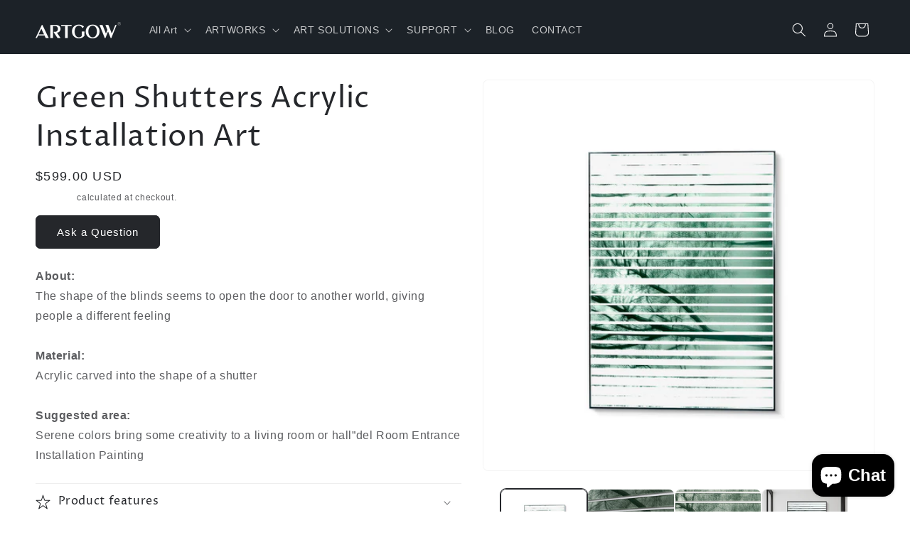

--- FILE ---
content_type: text/css
request_url: https://cdn.shopify.com/extensions/d1a9a11d-743a-4e15-8f02-019c01ebf35b/oc-product-enquiry-26/assets/prodenqstyle.css
body_size: 22
content:
#prodenq-main-div{
    margin: 15px 0;
}
.prodenq-input-field{
    margin: 8px;
}
.prodenq-input-field label {
    display: block;
    margin-bottom: 4px;
}
.prodenq-input-field input, .prodenq-input-field textarea {
    display: block;
    width: 100%;
    padding: 10px 15px;
    border-radius: 0px;
    border: 1px solid #000;
    box-shadow: none;
    font-size: 14px;
    outline: none;
}
.prodenq-primary-btn {
    background-color: #000;
    color: #fff;
    text-transform: uppercase;
    font-size: 15px;
    border: 1px solid #000;
    padding: 8px 15px;
    box-shadow: none;
    cursor: pointer;
}
.prodenq-secondary-btn {
    background-color: #fff;
    color: #000;
    text-transform: uppercase;
    border: 1px solid #000;
    font-size: 15px;
    padding: 8px 15px;
    box-shadow: none;
    cursor: pointer;
}


#prodenq-popupModal {
    position: fixed;
    background-color: rgba(0,0,0,0.5);
    width: 100%;
    height: 100%;
    left: 0;
    top: 0;
    z-index: 999;
    overflow-x: hidden;
    overflow-y: auto;
    padding: 25px;
    display: none;
    opacity: 0;
}
.prodenq-popup-details {
    max-width: 448px;
    margin: 50px auto;
    background-color: #FFF;
    color: #000;
    border-radius: 4px;
}
.interface-interface-skeleton__sidebar, .interface-interface-skeleton__header {
    z-index: 8 !important;
}
.prodenq-popup-head{
    display: flex; 
    justify-content: flex-start; 
    padding: 5px;
    border-bottom: 1px solid #e5e7eb;
}
.btnclose{
    color: #9CA3AF; 
    background: transparent; 
    font-size: 20px; 
    border: none; 
    border-radius: 9999px;
}
.btnclose:hover{
    color: #111827;
    background: #E5E7EB;
}
#prodenq-popup-cont{
    padding: 15px;
}
#prodenq-popup-footer > button:disabled {
    opacity: 0.5;
    cursor: not-allowed;
}
#prodenq-popup-footer {
    display: flex;
    justify-content: end;
    align-items: center;
    gap: 8px;
    padding: 15px;
    border-top: 1px solid #e5e7eb;
}
#prodenq-form-title {
    font-size: 24px;
    font-weight: 600;
    padding: 0 10px;
}
#prodenq-error-msg {
    padding: 8px;
    margin-bottom: 15px;
    border: 1px solid #F8B4B4;
    color: #9B1C1C;
    background: #FDF2F2;
    display: none;
}
#prodenq-loader {
    border: 3px solid #f3f3f3; 
    border-top: 3px solid transparent; 
    border-radius: 62%;
    width: 15px;
    height: 15px;
    animation: spin 500ms linear infinite;
    margin: auto 35px;
    position: absolute;
    display: none;
}
@keyframes spin {
    0% { transform: rotate(0deg); }
    100% { transform: rotate(360deg); }
}